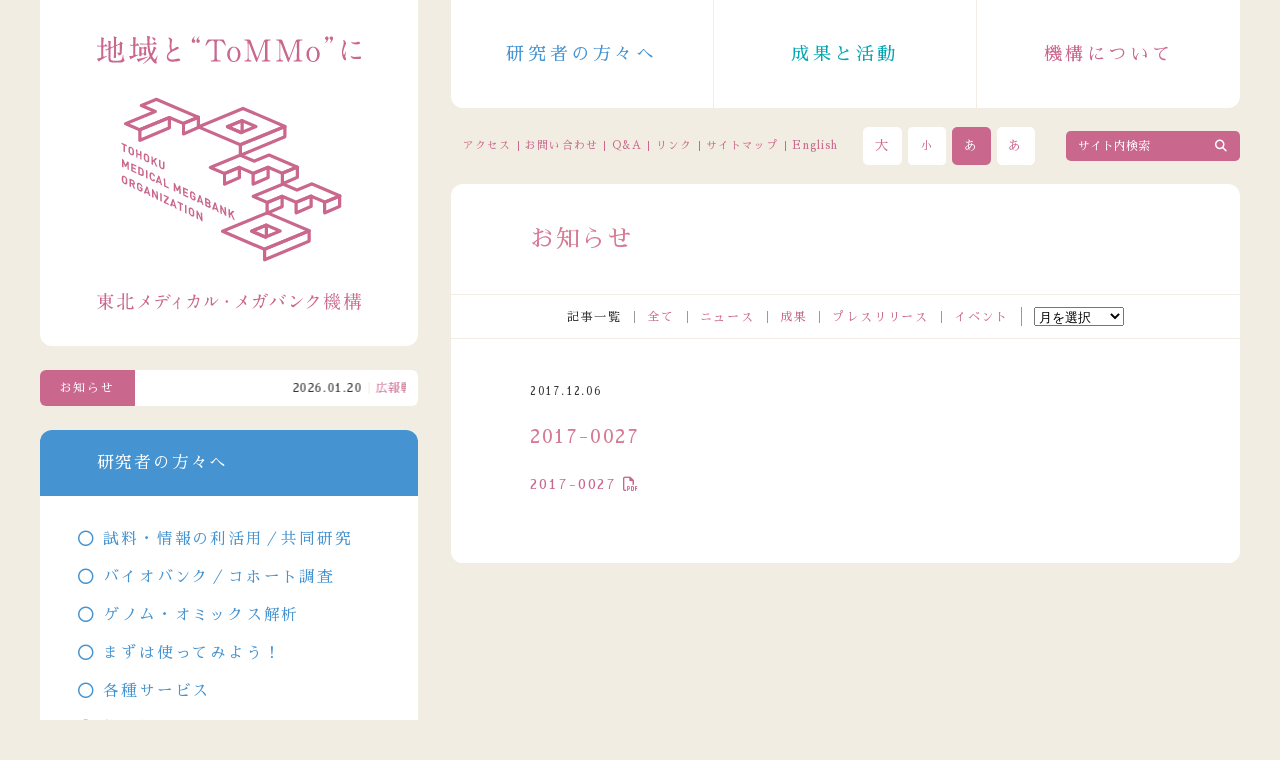

--- FILE ---
content_type: text/html; charset=UTF-8
request_url: https://www.megabank.tohoku.ac.jp/2017-0027
body_size: 36168
content:
<!doctype html>

<html lang="ja">
<head prefix="og: http://ogp.me/ns# fb: http://ogp.me/ns/fb#">
<meta charset="UTF-8">

<meta name="viewport" content="width=device-width">
<meta http-equiv="X-UA-Compatible" content="IE=edge,chrome=1">
<meta name="format-detection" content="telephone=no">
<link rel="stylesheet" type="text/css" href="https://www.megabank.tohoku.ac.jp/cms/wp-content/themes/tommo_v14/common/style/common.css?20250618" />
<link rel="stylesheet" type="text/css" href="/_fontawesome/css/all.css">
<script src="https://ajax.googleapis.com/ajax/libs/jquery/1/jquery.min.js"></script>

<!-- drawer -->
<link rel="stylesheet" type="text/css" href="https://www.megabank.tohoku.ac.jp/cms/wp-content/themes/tommo_v14/common/style/drawer.css">
<script type="text/javascript" src="https://www.megabank.tohoku.ac.jp/cms/wp-content/themes/tommo_v14/common/script/iscroll-lite.js"></script>
<script type="text/javascript" src="https://www.megabank.tohoku.ac.jp/cms/wp-content/themes/tommo_v14/common/script/drawer.min.js"></script>

<!-- flexslider -->
<link rel="stylesheet" type="text/css" href="https://www.megabank.tohoku.ac.jp/cms/wp-content/themes/tommo_v14/common/style/flexslider.css">
<script type="text/javascript" src="https://www.megabank.tohoku.ac.jp/cms/wp-content/themes/tommo_v14/common/script/jquery.flexslider.js"></script>

<!-- tommo -->
<script type="text/javascript" src="https://www.megabank.tohoku.ac.jp/cms/wp-content/themes/tommo_v14/common/script/fontsize.js"></script>
<script type="text/javascript" src="https://www.megabank.tohoku.ac.jp/cms/wp-content/themes/tommo_v14/common/script/jquery.cookie.js"></script>
<script type="text/javascript" src="https://www.megabank.tohoku.ac.jp/cms/wp-content/themes/tommo_v14/common/script/jquery.rwdImageMaps.min.js"></script>
<script type="text/javascript" src="https://www.megabank.tohoku.ac.jp/cms/wp-content/themes/tommo_v14/common/script/smoothScroll.js"></script>
<script type="text/javascript" src="https://www.megabank.tohoku.ac.jp/cms/wp-content/themes/tommo_v14/common/script/common.js"></script>

<link rel="stylesheet" href="https://www.megabank.tohoku.ac.jp/cms/wp-content/themes/tommo_v14/color.css?20240119" type="text/css" id="jstyle" />
<script type="text/javascript">
  $(function() {
    $("#jstyle").attr({
      href: $.cookie('style')
    });
  });

  function jstyle(cssurl) {
    $('#jstyle').attr({
      href: cssurl
    });
    $.cookie('style', cssurl, {
      expires: 30,
      path: '/'
    });
  }
</script>

<!-- Google Tag Manager -->
<script>
  (function(w, d, s, l, i) {
    w[l] = w[l] || [];
    w[l].push({
      'gtm.start': new Date().getTime(),
      event: 'gtm.js'
    });
    var f = d.getElementsByTagName(s)[0],
      j = d.createElement(s),
      dl = l != 'dataLayer' ? '&l=' + l : '';
    j.async = true;
    j.src =
      'https://www.googletagmanager.com/gtm.js?id=' + i + dl;
    f.parentNode.insertBefore(j, f);
  })(window, document, 'script', 'dataLayer', 'GTM-5TTRVR4');
</script>
<!-- End Google Tag Manager -->
	<style>img:is([sizes="auto" i], [sizes^="auto," i]) { contain-intrinsic-size: 3000px 1500px }</style>
	
		<!-- All in One SEO 4.9.2 - aioseo.com -->
		<title>2017-0027 | 東北メディカル・メガバンク機構</title>
	<meta name="robots" content="max-image-preview:large" />
	<meta name="author" content="sk"/>
	<link rel="canonical" href="https://www.megabank.tohoku.ac.jp/2017-0027" />
	<meta name="generator" content="All in One SEO (AIOSEO) 4.9.2" />
		<script type="application/ld+json" class="aioseo-schema">
			{"@context":"https:\/\/schema.org","@graph":[{"@type":"BreadcrumbList","@id":"https:\/\/www.megabank.tohoku.ac.jp\/2017-0027#breadcrumblist","itemListElement":[{"@type":"ListItem","@id":"https:\/\/www.megabank.tohoku.ac.jp#listItem","position":1,"name":"\u30db\u30fc\u30e0","item":"https:\/\/www.megabank.tohoku.ac.jp","nextItem":{"@type":"ListItem","@id":"https:\/\/www.megabank.tohoku.ac.jp\/2017-0027#listItem","name":"2017-0027"}},{"@type":"ListItem","@id":"https:\/\/www.megabank.tohoku.ac.jp\/2017-0027#listItem","position":2,"name":"2017-0027","previousItem":{"@type":"ListItem","@id":"https:\/\/www.megabank.tohoku.ac.jp#listItem","name":"\u30db\u30fc\u30e0"}}]},{"@type":"ItemPage","@id":"https:\/\/www.megabank.tohoku.ac.jp\/2017-0027#itempage","url":"https:\/\/www.megabank.tohoku.ac.jp\/2017-0027","name":"2017-0027 | \u6771\u5317\u30e1\u30c7\u30a3\u30ab\u30eb\u30fb\u30e1\u30ac\u30d0\u30f3\u30af\u6a5f\u69cb","inLanguage":"ja","isPartOf":{"@id":"https:\/\/www.megabank.tohoku.ac.jp\/#website"},"breadcrumb":{"@id":"https:\/\/www.megabank.tohoku.ac.jp\/2017-0027#breadcrumblist"},"author":{"@id":"https:\/\/www.megabank.tohoku.ac.jp\/news\/author\/2ede2c12f5e1ad2e58c39e47e411f72afba85113#author"},"creator":{"@id":"https:\/\/www.megabank.tohoku.ac.jp\/news\/author\/2ede2c12f5e1ad2e58c39e47e411f72afba85113#author"},"datePublished":"2017-12-06T14:06:44+09:00","dateModified":"2017-12-06T14:06:44+09:00"},{"@type":"Organization","@id":"https:\/\/www.megabank.tohoku.ac.jp\/#organization","name":"\u6771\u5317\u30e1\u30c7\u30a3\u30ab\u30eb\u30fb\u30e1\u30ac\u30d0\u30f3\u30af\u6a5f\u69cb","description":"\u6771\u5317\u5927\u5b66\u6771\u5317\u30e1\u30c7\u30a3\u30ab\u30eb\u30fb\u30e1\u30ac\u30d0\u30f3\u30af\u6a5f\u69cb\u306f\u5065\u5eb7\u8abf\u67fb\u3092\u901a\u3058\u3066\u30d0\u30a4\u30aa\u30d0\u30f3\u30af\u3092\u69cb\u7bc9\u3057\u3001\u907a\u4f1d\u5b50\u306e\u7814\u7a76\u3092\u767a\u5c55\u3055\u305b\u3066\u3001\u6b21\u4e16\u4ee3\u578b\u533b\u7642\u3092\u5275\u308a\u51fa\u305d\u3046\u3068\u3057\u3066\u3044\u307e\u3059\u3002\u6d3b\u52d5\u3092\u901a\u3058\u3066\u6771\u5317\u306e\u5fa9\u8208\u306b\u8ca2\u732e\u3057\u305f\u3044\u3068\u8003\u3048\u3066\u3044\u307e\u3059\u3002","url":"https:\/\/www.megabank.tohoku.ac.jp\/"},{"@type":"Person","@id":"https:\/\/www.megabank.tohoku.ac.jp\/news\/author\/2ede2c12f5e1ad2e58c39e47e411f72afba85113#author","url":"https:\/\/www.megabank.tohoku.ac.jp\/news\/author\/2ede2c12f5e1ad2e58c39e47e411f72afba85113","name":"sk"},{"@type":"WebSite","@id":"https:\/\/www.megabank.tohoku.ac.jp\/#website","url":"https:\/\/www.megabank.tohoku.ac.jp\/","name":"\u6771\u5317\u30e1\u30c7\u30a3\u30ab\u30eb\u30fb\u30e1\u30ac\u30d0\u30f3\u30af\u6a5f\u69cb","description":"\u6771\u5317\u5927\u5b66\u6771\u5317\u30e1\u30c7\u30a3\u30ab\u30eb\u30fb\u30e1\u30ac\u30d0\u30f3\u30af\u6a5f\u69cb\u306f\u5065\u5eb7\u8abf\u67fb\u3092\u901a\u3058\u3066\u30d0\u30a4\u30aa\u30d0\u30f3\u30af\u3092\u69cb\u7bc9\u3057\u3001\u907a\u4f1d\u5b50\u306e\u7814\u7a76\u3092\u767a\u5c55\u3055\u305b\u3066\u3001\u6b21\u4e16\u4ee3\u578b\u533b\u7642\u3092\u5275\u308a\u51fa\u305d\u3046\u3068\u3057\u3066\u3044\u307e\u3059\u3002\u6d3b\u52d5\u3092\u901a\u3058\u3066\u6771\u5317\u306e\u5fa9\u8208\u306b\u8ca2\u732e\u3057\u305f\u3044\u3068\u8003\u3048\u3066\u3044\u307e\u3059\u3002","inLanguage":"ja","publisher":{"@id":"https:\/\/www.megabank.tohoku.ac.jp\/#organization"}}]}
		</script>
		<!-- All in One SEO -->

<link rel='stylesheet' id='wp-block-library-css' href='https://www.megabank.tohoku.ac.jp/cms/wp-includes/css/dist/block-library/style.min.css?ver=6.8.3' type='text/css' media='all' />
<style id='classic-theme-styles-inline-css' type='text/css'>
/*! This file is auto-generated */
.wp-block-button__link{color:#fff;background-color:#32373c;border-radius:9999px;box-shadow:none;text-decoration:none;padding:calc(.667em + 2px) calc(1.333em + 2px);font-size:1.125em}.wp-block-file__button{background:#32373c;color:#fff;text-decoration:none}
</style>
<link rel='stylesheet' id='aioseo/css/src/vue/standalone/blocks/table-of-contents/global.scss-css' href='https://www.megabank.tohoku.ac.jp/cms/wp-content/plugins/all-in-one-seo-pack/dist/Lite/assets/css/table-of-contents/global.e90f6d47.css?ver=4.9.2' type='text/css' media='all' />
<link rel="https://api.w.org/" href="https://www.megabank.tohoku.ac.jp/wp-json/" /><link rel="alternate" title="JSON" type="application/json" href="https://www.megabank.tohoku.ac.jp/wp-json/wp/v2/media/24658" /><link rel="EditURI" type="application/rsd+xml" title="RSD" href="https://www.megabank.tohoku.ac.jp/cms/xmlrpc.php?rsd" />
<meta name="generator" content="WordPress 6.8.3" />
<link rel='shortlink' href='https://www.megabank.tohoku.ac.jp/?p=24658' />
<link rel="alternate" title="oEmbed (JSON)" type="application/json+oembed" href="https://www.megabank.tohoku.ac.jp/wp-json/oembed/1.0/embed?url=https%3A%2F%2Fwww.megabank.tohoku.ac.jp%2F2017-0027" />
<link rel="alternate" title="oEmbed (XML)" type="text/xml+oembed" href="https://www.megabank.tohoku.ac.jp/wp-json/oembed/1.0/embed?url=https%3A%2F%2Fwww.megabank.tohoku.ac.jp%2F2017-0027&#038;format=xml" />
</head>

<body data-rsssl=1 class="attachment wp-singular attachment-template-default single single-attachment postid-24658 attachmentid-24658 attachment-pdf wp-theme-tommo_v14 drawer drawer--left">

<!-- Google Tag Manager (noscript) -->
<noscript><iframe src="https://www.googletagmanager.com/ns.html?id=GTM-5TTRVR4"
height="0" width="0" style="display:none;visibility:hidden"></iframe></noscript>
<!-- End Google Tag Manager (noscript) -->

<!-- wrapper -->
<div id="wrapper">

<!-- contents -->
<div id="contents">

<!-- header -->
<div id="header">
  <header>
          <div class="logo sp">
        <h1>
          <a href="https://www.megabank.tohoku.ac.jp/">
            <img src="https://www.megabank.tohoku.ac.jp/cms/wp-content/themes/tommo_v14/common/svg/tommo_logo.svg" alt="東北メディカル・メガバンク機構" class="pc" />
            <img src="https://www.megabank.tohoku.ac.jp/cms/wp-content/themes/tommo_v14/common/svg/tommo_logo_sp.svg" alt="地域とToMMoに" class="sp" />
          </a>
        </h1>
      </div>
        <div class="navi">
      <nav class="gnavi">
        <ul>
          <li class="researchers"><a href="https://www.megabank.tohoku.ac.jp/researchers">研究者の方々へ</a></li>
          <li class="activity"><a href="https://www.megabank.tohoku.ac.jp/activity">成果と活動</a></li>
          <li class="tommo"><a href="https://www.megabank.tohoku.ac.jp/tommo">機構について</a></li>
        </ul>
      </nav>
      <nav class="snavi">
        <ul>
          <li><a href="https://www.megabank.tohoku.ac.jp/access">アクセス</a></li>
          <li><a href="https://www.megabank.tohoku.ac.jp/contact">お問い合わせ</a></li>
          <li><a href="https://www.megabank.tohoku.ac.jp/qa">Q&amp;A</a></li>
          <li><a href="https://www.megabank.tohoku.ac.jp/link">リンク</a></li>
          <li><a href="https://www.megabank.tohoku.ac.jp/sitemap">サイトマップ</a></li>
          <li class="english"><a href="/english/">English</a></li>
        </ul>
      </nav>
      <div class="cont">
        <ul>
          <li><a href="javascript:" onclick="fsc('larger');return false;">大</a></li>
          <li><a href="javascript:" onclick="fsc('smaller');return false;">小</a></li>
          <li><a href="javascript:jstyle('https://www.megabank.tohoku.ac.jp/cms/wp-content/themes/tommo_v14/black.css?20240119')">あ</a></li>
          <li><a href="javascript:jstyle('https://www.megabank.tohoku.ac.jp/cms/wp-content/themes/tommo_v14/color.css?20240119')">あ</a></li>
        </ul>
      </div>
      <div class="search">
        <form method="get" action="https://www.megabank.tohoku.ac.jp/" enctype="application/x-www-form-urlencoded" name="search" id="search">
          <input type="image" src="https://www.megabank.tohoku.ac.jp/wp/wp-content/themes/megabank/common/images/blank.gif" alt="サイト内検索" id="search_bn" />
          <input type="text" value="サイト内検索" onfocus="this.value=''" onblur="if (this.value == '') { this.value='サイト内検索' }" name="s" id="search_keyword" />
        </form>
      </div>
    </div>

    <!-- sp_navi -->
    <div id="sp_navi">
      <button type="button" class="drawer-toggle drawer-hamburger">
        <span class="drawer-hamburger-icon"></span>
      </button>
      <nav class="drawer-nav" role="navigation">
        <ul class="drawer-menu">
          <li><a href="https://www.megabank.tohoku.ac.jp/">ホーム</a></li>
          <li><a href="https://www.megabank.tohoku.ac.jp/tommo">機構について</a></li>
          <li><a href="https://www.megabank.tohoku.ac.jp/activity">成果と活動</a></li>
          <li><a href="https://www.megabank.tohoku.ac.jp/researchers">研究者の方々へ</a></li>
          <li><a href="https://www.megabank.tohoku.ac.jp/kentou">倫理面の検討</a></li>
          <li><a href="https://www.megabank.tohoku.ac.jp/koukai">研究内容の公開</a></li>
          <li><a href="https://www.megabank.tohoku.ac.jp/michi">未知のなかば</a></li>
          <li class="sub sub_top"><a href="https://www.megabank.tohoku.ac.jp/access">アクセス</a></li>
          <li class="sub"><a href="https://www.megabank.tohoku.ac.jp/contact">お問い合わせ</a></li>
          <li class="sub"><a href="https://www.megabank.tohoku.ac.jp/qa">Q&amp;A</a></li>
          <li class="sub"><a href="https://www.megabank.tohoku.ac.jp/link">リンク</a></li>
          <li class="sub"><a href="https://www.megabank.tohoku.ac.jp/sitemap">サイトマップ</a></li>
          <li class="sub"><a href="/english/">English</a></li>
        </ul>
      </nav>
    </div>
    <!-- /sp_navi -->

  </header>
</div>
<!-- /header -->

  <div id="main">
    <main>
      <header>
        <h2>お知らせ</h2>
      </header>
      <section class="archives">
        <dl>
          <dt>記事一覧</dt>
          <dd><a href="https://www.megabank.tohoku.ac.jp/news">全て</a></dd>
          <dd><a href="https://www.megabank.tohoku.ac.jp/news/category/news">ニュース</a></dd>
          <dd><a href="https://www.megabank.tohoku.ac.jp/news/category/achievements">成果</a></dd>
          <dd><a href="https://www.megabank.tohoku.ac.jp/news/category/pressrelease">プレスリリース</a></dd>
          <dd><a href="https://www.megabank.tohoku.ac.jp/news/category/events">イベント</a></dd>
          <dd>
          <select name="archive-dropdown" onchange="document.location.href=this.options[this.selectedIndex].value;">
            <option disabled selected value>月を選択</option>
            	<option value='https://www.megabank.tohoku.ac.jp/news/date/2026/01'> 2026年1月 </option>
	<option value='https://www.megabank.tohoku.ac.jp/news/date/2025/12'> 2025年12月 </option>
	<option value='https://www.megabank.tohoku.ac.jp/news/date/2025/11'> 2025年11月 </option>
	<option value='https://www.megabank.tohoku.ac.jp/news/date/2025/10'> 2025年10月 </option>
	<option value='https://www.megabank.tohoku.ac.jp/news/date/2025/09'> 2025年9月 </option>
	<option value='https://www.megabank.tohoku.ac.jp/news/date/2025/08'> 2025年8月 </option>
	<option value='https://www.megabank.tohoku.ac.jp/news/date/2025/07'> 2025年7月 </option>
	<option value='https://www.megabank.tohoku.ac.jp/news/date/2025/06'> 2025年6月 </option>
	<option value='https://www.megabank.tohoku.ac.jp/news/date/2025/05'> 2025年5月 </option>
	<option value='https://www.megabank.tohoku.ac.jp/news/date/2025/04'> 2025年4月 </option>
	<option value='https://www.megabank.tohoku.ac.jp/news/date/2025/03'> 2025年3月 </option>
	<option value='https://www.megabank.tohoku.ac.jp/news/date/2025/02'> 2025年2月 </option>
	<option value='https://www.megabank.tohoku.ac.jp/news/date/2025/01'> 2025年1月 </option>
	<option value='https://www.megabank.tohoku.ac.jp/news/date/2024/12'> 2024年12月 </option>
	<option value='https://www.megabank.tohoku.ac.jp/news/date/2024/11'> 2024年11月 </option>
	<option value='https://www.megabank.tohoku.ac.jp/news/date/2024/10'> 2024年10月 </option>
	<option value='https://www.megabank.tohoku.ac.jp/news/date/2024/09'> 2024年9月 </option>
	<option value='https://www.megabank.tohoku.ac.jp/news/date/2024/08'> 2024年8月 </option>
	<option value='https://www.megabank.tohoku.ac.jp/news/date/2024/07'> 2024年7月 </option>
	<option value='https://www.megabank.tohoku.ac.jp/news/date/2024/06'> 2024年6月 </option>
	<option value='https://www.megabank.tohoku.ac.jp/news/date/2024/05'> 2024年5月 </option>
	<option value='https://www.megabank.tohoku.ac.jp/news/date/2024/04'> 2024年4月 </option>
	<option value='https://www.megabank.tohoku.ac.jp/news/date/2024/03'> 2024年3月 </option>
	<option value='https://www.megabank.tohoku.ac.jp/news/date/2024/02'> 2024年2月 </option>
	<option value='https://www.megabank.tohoku.ac.jp/news/date/2024/01'> 2024年1月 </option>
	<option value='https://www.megabank.tohoku.ac.jp/news/date/2023/12'> 2023年12月 </option>
	<option value='https://www.megabank.tohoku.ac.jp/news/date/2023/11'> 2023年11月 </option>
	<option value='https://www.megabank.tohoku.ac.jp/news/date/2023/10'> 2023年10月 </option>
	<option value='https://www.megabank.tohoku.ac.jp/news/date/2023/09'> 2023年9月 </option>
	<option value='https://www.megabank.tohoku.ac.jp/news/date/2023/08'> 2023年8月 </option>
	<option value='https://www.megabank.tohoku.ac.jp/news/date/2023/07'> 2023年7月 </option>
	<option value='https://www.megabank.tohoku.ac.jp/news/date/2023/06'> 2023年6月 </option>
	<option value='https://www.megabank.tohoku.ac.jp/news/date/2023/05'> 2023年5月 </option>
	<option value='https://www.megabank.tohoku.ac.jp/news/date/2023/04'> 2023年4月 </option>
	<option value='https://www.megabank.tohoku.ac.jp/news/date/2023/03'> 2023年3月 </option>
	<option value='https://www.megabank.tohoku.ac.jp/news/date/2023/02'> 2023年2月 </option>
	<option value='https://www.megabank.tohoku.ac.jp/news/date/2023/01'> 2023年1月 </option>
	<option value='https://www.megabank.tohoku.ac.jp/news/date/2022/12'> 2022年12月 </option>
	<option value='https://www.megabank.tohoku.ac.jp/news/date/2022/11'> 2022年11月 </option>
	<option value='https://www.megabank.tohoku.ac.jp/news/date/2022/10'> 2022年10月 </option>
	<option value='https://www.megabank.tohoku.ac.jp/news/date/2022/09'> 2022年9月 </option>
	<option value='https://www.megabank.tohoku.ac.jp/news/date/2022/08'> 2022年8月 </option>
	<option value='https://www.megabank.tohoku.ac.jp/news/date/2022/07'> 2022年7月 </option>
	<option value='https://www.megabank.tohoku.ac.jp/news/date/2022/06'> 2022年6月 </option>
	<option value='https://www.megabank.tohoku.ac.jp/news/date/2022/05'> 2022年5月 </option>
	<option value='https://www.megabank.tohoku.ac.jp/news/date/2022/04'> 2022年4月 </option>
	<option value='https://www.megabank.tohoku.ac.jp/news/date/2022/03'> 2022年3月 </option>
	<option value='https://www.megabank.tohoku.ac.jp/news/date/2022/02'> 2022年2月 </option>
	<option value='https://www.megabank.tohoku.ac.jp/news/date/2022/01'> 2022年1月 </option>
	<option value='https://www.megabank.tohoku.ac.jp/news/date/2021/12'> 2021年12月 </option>
	<option value='https://www.megabank.tohoku.ac.jp/news/date/2021/11'> 2021年11月 </option>
	<option value='https://www.megabank.tohoku.ac.jp/news/date/2021/10'> 2021年10月 </option>
	<option value='https://www.megabank.tohoku.ac.jp/news/date/2021/09'> 2021年9月 </option>
	<option value='https://www.megabank.tohoku.ac.jp/news/date/2021/08'> 2021年8月 </option>
	<option value='https://www.megabank.tohoku.ac.jp/news/date/2021/07'> 2021年7月 </option>
	<option value='https://www.megabank.tohoku.ac.jp/news/date/2021/06'> 2021年6月 </option>
	<option value='https://www.megabank.tohoku.ac.jp/news/date/2021/05'> 2021年5月 </option>
	<option value='https://www.megabank.tohoku.ac.jp/news/date/2021/04'> 2021年4月 </option>
	<option value='https://www.megabank.tohoku.ac.jp/news/date/2021/03'> 2021年3月 </option>
	<option value='https://www.megabank.tohoku.ac.jp/news/date/2021/02'> 2021年2月 </option>
	<option value='https://www.megabank.tohoku.ac.jp/news/date/2021/01'> 2021年1月 </option>
	<option value='https://www.megabank.tohoku.ac.jp/news/date/2020/12'> 2020年12月 </option>
	<option value='https://www.megabank.tohoku.ac.jp/news/date/2020/11'> 2020年11月 </option>
	<option value='https://www.megabank.tohoku.ac.jp/news/date/2020/10'> 2020年10月 </option>
	<option value='https://www.megabank.tohoku.ac.jp/news/date/2020/09'> 2020年9月 </option>
	<option value='https://www.megabank.tohoku.ac.jp/news/date/2020/08'> 2020年8月 </option>
	<option value='https://www.megabank.tohoku.ac.jp/news/date/2020/07'> 2020年7月 </option>
	<option value='https://www.megabank.tohoku.ac.jp/news/date/2020/06'> 2020年6月 </option>
	<option value='https://www.megabank.tohoku.ac.jp/news/date/2020/05'> 2020年5月 </option>
	<option value='https://www.megabank.tohoku.ac.jp/news/date/2020/04'> 2020年4月 </option>
	<option value='https://www.megabank.tohoku.ac.jp/news/date/2020/03'> 2020年3月 </option>
	<option value='https://www.megabank.tohoku.ac.jp/news/date/2020/02'> 2020年2月 </option>
	<option value='https://www.megabank.tohoku.ac.jp/news/date/2020/01'> 2020年1月 </option>
	<option value='https://www.megabank.tohoku.ac.jp/news/date/2019/12'> 2019年12月 </option>
	<option value='https://www.megabank.tohoku.ac.jp/news/date/2019/11'> 2019年11月 </option>
	<option value='https://www.megabank.tohoku.ac.jp/news/date/2019/10'> 2019年10月 </option>
	<option value='https://www.megabank.tohoku.ac.jp/news/date/2019/09'> 2019年9月 </option>
	<option value='https://www.megabank.tohoku.ac.jp/news/date/2019/08'> 2019年8月 </option>
	<option value='https://www.megabank.tohoku.ac.jp/news/date/2019/07'> 2019年7月 </option>
	<option value='https://www.megabank.tohoku.ac.jp/news/date/2019/06'> 2019年6月 </option>
	<option value='https://www.megabank.tohoku.ac.jp/news/date/2019/05'> 2019年5月 </option>
	<option value='https://www.megabank.tohoku.ac.jp/news/date/2019/04'> 2019年4月 </option>
	<option value='https://www.megabank.tohoku.ac.jp/news/date/2019/03'> 2019年3月 </option>
	<option value='https://www.megabank.tohoku.ac.jp/news/date/2019/02'> 2019年2月 </option>
	<option value='https://www.megabank.tohoku.ac.jp/news/date/2019/01'> 2019年1月 </option>
	<option value='https://www.megabank.tohoku.ac.jp/news/date/2018/12'> 2018年12月 </option>
	<option value='https://www.megabank.tohoku.ac.jp/news/date/2018/11'> 2018年11月 </option>
	<option value='https://www.megabank.tohoku.ac.jp/news/date/2018/10'> 2018年10月 </option>
	<option value='https://www.megabank.tohoku.ac.jp/news/date/2018/09'> 2018年9月 </option>
	<option value='https://www.megabank.tohoku.ac.jp/news/date/2018/08'> 2018年8月 </option>
	<option value='https://www.megabank.tohoku.ac.jp/news/date/2018/07'> 2018年7月 </option>
	<option value='https://www.megabank.tohoku.ac.jp/news/date/2018/06'> 2018年6月 </option>
	<option value='https://www.megabank.tohoku.ac.jp/news/date/2018/05'> 2018年5月 </option>
	<option value='https://www.megabank.tohoku.ac.jp/news/date/2018/04'> 2018年4月 </option>
	<option value='https://www.megabank.tohoku.ac.jp/news/date/2018/03'> 2018年3月 </option>
	<option value='https://www.megabank.tohoku.ac.jp/news/date/2018/02'> 2018年2月 </option>
	<option value='https://www.megabank.tohoku.ac.jp/news/date/2018/01'> 2018年1月 </option>
	<option value='https://www.megabank.tohoku.ac.jp/news/date/2017/12'> 2017年12月 </option>
	<option value='https://www.megabank.tohoku.ac.jp/news/date/2017/11'> 2017年11月 </option>
	<option value='https://www.megabank.tohoku.ac.jp/news/date/2017/10'> 2017年10月 </option>
	<option value='https://www.megabank.tohoku.ac.jp/news/date/2017/09'> 2017年9月 </option>
	<option value='https://www.megabank.tohoku.ac.jp/news/date/2017/08'> 2017年8月 </option>
	<option value='https://www.megabank.tohoku.ac.jp/news/date/2017/07'> 2017年7月 </option>
	<option value='https://www.megabank.tohoku.ac.jp/news/date/2017/06'> 2017年6月 </option>
	<option value='https://www.megabank.tohoku.ac.jp/news/date/2017/05'> 2017年5月 </option>
	<option value='https://www.megabank.tohoku.ac.jp/news/date/2017/04'> 2017年4月 </option>
	<option value='https://www.megabank.tohoku.ac.jp/news/date/2017/03'> 2017年3月 </option>
	<option value='https://www.megabank.tohoku.ac.jp/news/date/2017/02'> 2017年2月 </option>
	<option value='https://www.megabank.tohoku.ac.jp/news/date/2017/01'> 2017年1月 </option>
	<option value='https://www.megabank.tohoku.ac.jp/news/date/2016/12'> 2016年12月 </option>
	<option value='https://www.megabank.tohoku.ac.jp/news/date/2016/11'> 2016年11月 </option>
	<option value='https://www.megabank.tohoku.ac.jp/news/date/2016/10'> 2016年10月 </option>
	<option value='https://www.megabank.tohoku.ac.jp/news/date/2016/09'> 2016年9月 </option>
	<option value='https://www.megabank.tohoku.ac.jp/news/date/2016/08'> 2016年8月 </option>
	<option value='https://www.megabank.tohoku.ac.jp/news/date/2016/07'> 2016年7月 </option>
	<option value='https://www.megabank.tohoku.ac.jp/news/date/2016/06'> 2016年6月 </option>
	<option value='https://www.megabank.tohoku.ac.jp/news/date/2016/05'> 2016年5月 </option>
	<option value='https://www.megabank.tohoku.ac.jp/news/date/2016/04'> 2016年4月 </option>
	<option value='https://www.megabank.tohoku.ac.jp/news/date/2016/03'> 2016年3月 </option>
	<option value='https://www.megabank.tohoku.ac.jp/news/date/2016/02'> 2016年2月 </option>
	<option value='https://www.megabank.tohoku.ac.jp/news/date/2016/01'> 2016年1月 </option>
	<option value='https://www.megabank.tohoku.ac.jp/news/date/2015/12'> 2015年12月 </option>
	<option value='https://www.megabank.tohoku.ac.jp/news/date/2015/11'> 2015年11月 </option>
	<option value='https://www.megabank.tohoku.ac.jp/news/date/2015/10'> 2015年10月 </option>
	<option value='https://www.megabank.tohoku.ac.jp/news/date/2015/09'> 2015年9月 </option>
	<option value='https://www.megabank.tohoku.ac.jp/news/date/2015/08'> 2015年8月 </option>
	<option value='https://www.megabank.tohoku.ac.jp/news/date/2015/07'> 2015年7月 </option>
	<option value='https://www.megabank.tohoku.ac.jp/news/date/2015/06'> 2015年6月 </option>
	<option value='https://www.megabank.tohoku.ac.jp/news/date/2015/05'> 2015年5月 </option>
	<option value='https://www.megabank.tohoku.ac.jp/news/date/2015/04'> 2015年4月 </option>
	<option value='https://www.megabank.tohoku.ac.jp/news/date/2015/03'> 2015年3月 </option>
	<option value='https://www.megabank.tohoku.ac.jp/news/date/2015/02'> 2015年2月 </option>
	<option value='https://www.megabank.tohoku.ac.jp/news/date/2015/01'> 2015年1月 </option>
	<option value='https://www.megabank.tohoku.ac.jp/news/date/2014/12'> 2014年12月 </option>
	<option value='https://www.megabank.tohoku.ac.jp/news/date/2014/11'> 2014年11月 </option>
	<option value='https://www.megabank.tohoku.ac.jp/news/date/2014/10'> 2014年10月 </option>
	<option value='https://www.megabank.tohoku.ac.jp/news/date/2014/09'> 2014年9月 </option>
	<option value='https://www.megabank.tohoku.ac.jp/news/date/2014/08'> 2014年8月 </option>
	<option value='https://www.megabank.tohoku.ac.jp/news/date/2014/07'> 2014年7月 </option>
	<option value='https://www.megabank.tohoku.ac.jp/news/date/2014/06'> 2014年6月 </option>
	<option value='https://www.megabank.tohoku.ac.jp/news/date/2014/05'> 2014年5月 </option>
	<option value='https://www.megabank.tohoku.ac.jp/news/date/2014/04'> 2014年4月 </option>
	<option value='https://www.megabank.tohoku.ac.jp/news/date/2014/03'> 2014年3月 </option>
	<option value='https://www.megabank.tohoku.ac.jp/news/date/2014/02'> 2014年2月 </option>
	<option value='https://www.megabank.tohoku.ac.jp/news/date/2014/01'> 2014年1月 </option>
	<option value='https://www.megabank.tohoku.ac.jp/news/date/2013/12'> 2013年12月 </option>
	<option value='https://www.megabank.tohoku.ac.jp/news/date/2013/11'> 2013年11月 </option>
	<option value='https://www.megabank.tohoku.ac.jp/news/date/2013/10'> 2013年10月 </option>
	<option value='https://www.megabank.tohoku.ac.jp/news/date/2013/09'> 2013年9月 </option>
	<option value='https://www.megabank.tohoku.ac.jp/news/date/2013/08'> 2013年8月 </option>
	<option value='https://www.megabank.tohoku.ac.jp/news/date/2013/07'> 2013年7月 </option>
	<option value='https://www.megabank.tohoku.ac.jp/news/date/2013/06'> 2013年6月 </option>
	<option value='https://www.megabank.tohoku.ac.jp/news/date/2013/05'> 2013年5月 </option>
	<option value='https://www.megabank.tohoku.ac.jp/news/date/2013/04'> 2013年4月 </option>
	<option value='https://www.megabank.tohoku.ac.jp/news/date/2013/03'> 2013年3月 </option>
	<option value='https://www.megabank.tohoku.ac.jp/news/date/2013/02'> 2013年2月 </option>
	<option value='https://www.megabank.tohoku.ac.jp/news/date/2013/01'> 2013年1月 </option>
	<option value='https://www.megabank.tohoku.ac.jp/news/date/2012/12'> 2012年12月 </option>
	<option value='https://www.megabank.tohoku.ac.jp/news/date/2012/11'> 2012年11月 </option>
	<option value='https://www.megabank.tohoku.ac.jp/news/date/2012/10'> 2012年10月 </option>
	<option value='https://www.megabank.tohoku.ac.jp/news/date/2012/09'> 2012年9月 </option>
	<option value='https://www.megabank.tohoku.ac.jp/news/date/2012/08'> 2012年8月 </option>
	<option value='https://www.megabank.tohoku.ac.jp/news/date/2012/07'> 2012年7月 </option>
	<option value='https://www.megabank.tohoku.ac.jp/news/date/2012/06'> 2012年6月 </option>
	<option value='https://www.megabank.tohoku.ac.jp/news/date/2012/05'> 2012年5月 </option>
	<option value='https://www.megabank.tohoku.ac.jp/news/date/2012/04'> 2012年4月 </option>
	<option value='https://www.megabank.tohoku.ac.jp/news/date/2012/03'> 2012年3月 </option>
	<option value='https://www.megabank.tohoku.ac.jp/news/date/2012/02'> 2012年2月 </option>
          </select>
          </dd>
        </dl>
      </section>

            <section class="entrybody">
      <dl class="entrynews">
        <dt class="date">2017.12.06</dt>
        <dd class="category"></dd>
      </dl>
      <h3>2017-0027</h3>
      <p class="attachment"><a href='https://www.megabank.tohoku.ac.jp/cms/wp-content/uploads/2017/12/2017-0027.pdf'>2017-0027</a></p>
    </section>
    <aside class="sns">
                      </aside>
    
    
    </main>
  </div>

</div>
<!-- /contents -->

<!-- side -->
<div id="side">
  <div class="logo pc">
    <h1><a href="https://www.megabank.tohoku.ac.jp/"><img src="https://www.megabank.tohoku.ac.jp/cms/wp-content/themes/tommo_v14/common/svg/tommo_logo.svg" alt="東北メディカル・メガバンク機構｜ToMMo" /></a></h1>
  </div>
  <aside>
    <dl>
      <dt>
        <a href="https://www.megabank.tohoku.ac.jp/news">お知らせ</a>
      </dt>
      <dd>
        <marquee scrolldelay="100" scrollamount="3" behavior="scroll">
                        <span class="date">2026.01.20</span><a href="https://www.megabank.tohoku.ac.jp/news/64163">広報戦略室/遺伝情報回付推進室 事務補佐員 募集（2/13締切）</a>
                <span class="date">2026.01.19</span><a href="https://www.megabank.tohoku.ac.jp/news/64153">東北大学におけるクリニカルバイオバンクの構築と試料管理に関する論文が掲載</a>
                <span class="date">2026.01.15</span><a href="https://www.megabank.tohoku.ac.jp/news/64138">「マイToMMo」アプリ一時停止のお知らせ（1/27）</a>
                <span class="date">2026.01.15</span><a href="https://www.megabank.tohoku.ac.jp/news/64123">日本の統合失調症患者さんのがん診療における医療連携の必要性が明らかに【プレスリリース】</a>
                <span class="date">2026.01.14</span><a href="https://www.megabank.tohoku.ac.jp/news/64070">知のフォーラム Promotion of Personalized Prevention Through the Use of Large-Scale Data イベント開催（2/16, 2/17）</a>
                </marquee>
      </dd>
    </dl>
  </aside>
  <nav class="researchers">
    <div class="nav_title"><a href="https://www.megabank.tohoku.ac.jp/researchers">研究者の方々へ</a></div>
    <ul>
      <li><a href="https://www.megabank.tohoku.ac.jp/researchers/utilization">試料・情報の利活用／共同研究</a></li>
      <li><a href="https://www.megabank.tohoku.ac.jp/researchers/biobankcohort">バイオバンク／コホート調査</a></li>
      <li><a href="https://www.megabank.tohoku.ac.jp/researchers/genome">ゲノム・オミックス解析</a></li>
      <li><a href="https://www.megabank.tohoku.ac.jp/researchers/howtouse">まずは使ってみよう！</a></li>
      <li><a href="https://www.megabank.tohoku.ac.jp/researchers/service">各種サービス</a></li>
      <li><a href="https://www.megabank.tohoku.ac.jp/researchers/megabankoffice">施設紹介</a></li>
      <li><a href="https://www.megabank.tohoku.ac.jp/researchers/training">人材育成・進学</a></li>
      <li><a href="https://www.megabank.tohoku.ac.jp/researchers/papers">論文等成果</a></li>
      <li><a href="https://www.megabank.tohoku.ac.jp/researchers/introduction">研究の紹介</a></li>
    </ul>
  </nav>
  <nav class="activity">
    <div class="nav_title"><a href="https://www.megabank.tohoku.ac.jp/activity">成果と活動</a></div>
    <ul>
      <li><a href="https://www.megabank.tohoku.ac.jp/activity/result">これまでの成果の一覧</a></li>
      <li><a href="https://www.megabank.tohoku.ac.jp/activity/localhealth">地域の健康を支援する</a></li>
      <li><a href="https://www.megabank.tohoku.ac.jp/activity/genomic">複合バイオバンクの整備と充実</a></li>
      <li><a href="https://www.megabank.tohoku.ac.jp/activity/distribution">試料・情報の利活用促進</a></li>
      <li><a href="https://www.megabank.tohoku.ac.jp/activity/other">多様な連携の促進</a></li>
    </ul>
  </nav>
  <nav class="tommo">
    <div class="nav_title"><a href="https://www.megabank.tohoku.ac.jp/tommo">機構について</a></div>
    <ul>
      <li><a href="https://www.megabank.tohoku.ac.jp/tommo/greeting">ご挨拶</a></li>
      <li><a href="https://www.megabank.tohoku.ac.jp/tommo/background">背景と経緯</a></li>
      <li><a href="https://www.megabank.tohoku.ac.jp/tommo/member">組織・メンバー</a></li>
      <li><a href="https://www.megabank.tohoku.ac.jp/tommo/staff">人材募集</a></li>
      <li><a href="https://www.megabank.tohoku.ac.jp/tommo/pr">広報物の紹介</a></li>
      <li><a href="https://www.megabank.tohoku.ac.jp/kentou">倫理面の検討</a></li>
      <li><a href="https://www.megabank.tohoku.ac.jp/koukai">研究内容の公開</a></li>
      <li><a href="https://www.megabank.tohoku.ac.jp/michi">未知のなかば</a></li>
      <li><a href="https://www.megabank.tohoku.ac.jp/kikin">地域とToMMoに基金</a></li>
    </ul>
  </nav>
</div>
<!-- /side -->

<!-- footer -->
<div id="footer">
  <footer>
    <ul class="snss">
			<li><a href="https://www.facebook.com/tohokumedmbank" class="banner" target="_blank"><i class="fa-brands fa-facebook"></i></a></li>
			<li><a href="https://twitter.com/tohokumedmbank" class="banner" target="_blank"><i class="fa-brands fa-x-twitter"></i></a></li>
		</ul>
    <a href="https://www.megabank.tohoku.ac.jp/"><img src="https://www.megabank.tohoku.ac.jp/cms/wp-content/themes/tommo_v14/common/svg/tommo_logo_f.svg" alt="東北メディカル・メガバンク機構｜ToMMo" /></a>
  </footer>
</div>
<!-- /footer -->

</div>
<!-- /wrapper -->

<script type="speculationrules">
{"prefetch":[{"source":"document","where":{"and":[{"href_matches":"\/*"},{"not":{"href_matches":["\/cms\/wp-*.php","\/cms\/wp-admin\/*","\/cms\/wp-content\/uploads\/*","\/cms\/wp-content\/*","\/cms\/wp-content\/plugins\/*","\/cms\/wp-content\/themes\/tommo_v14\/*","\/*\\?(.+)"]}},{"not":{"selector_matches":"a[rel~=\"nofollow\"]"}},{"not":{"selector_matches":".no-prefetch, .no-prefetch a"}}]},"eagerness":"conservative"}]}
</script>
<script type="module"  src="https://www.megabank.tohoku.ac.jp/cms/wp-content/plugins/all-in-one-seo-pack/dist/Lite/assets/table-of-contents.95d0dfce.js?ver=4.9.2" id="aioseo/js/src/vue/standalone/blocks/table-of-contents/frontend.js-js"></script>
</body>
</html>


--- FILE ---
content_type: text/css
request_url: https://www.megabank.tohoku.ac.jp/cms/wp-content/themes/tommo_v14/common/style/flexslider.css
body_size: 6261
content:
/*
 * jQuery FlexSlider v2.7.1
 * http://www.woothemes.com/flexslider/
 *
 * Copyright 2012 WooThemes
 * Free to use under the GPLv2 and later license.
 * http://www.gnu.org/licenses/gpl-2.0.html
 *
 * Contributing author: Tyler Smith (@mbmufffin)
 *
 */
/* ====================================================================================================================
 * FONT-FACE
 * ====================================================================================================================*/
@font-face { font-family: 'flexslider-icon'; src: url('../../common/style/fonts/flexslider-icon.eot'); src: url('../../common/style/fonts/flexslider-icon.eot?#iefix') format('embedded-opentype'), url('../../common/style/fonts/flexslider-icon.woff') format('woff'), url('../../common/style/fonts/flexslider-icon.ttf') format('truetype'), url('../../common/style/fonts/flexslider-icon.svg#flexslider-icon') format('svg'); font-weight: normal; font-style: normal; }
/* ====================================================================================================================
 * RESETS
 * ====================================================================================================================*/
.flex-container a:hover, .flex-slider a:hover { outline: none; }
.slides, .slides > li, .flex-control-nav, .flex-direction-nav { margin: 0; padding: 0; list-style: none; }
.flex-pauseplay span { text-transform: capitalize; }
/* ====================================================================================================================
 * BASE STYLES
 * ====================================================================================================================*/
.flexslider { margin: 0; padding: 0; }
.flexslider .slides > li { display: none; -webkit-backface-visibility: hidden; }
.flexslider .slides img { width: 100%; display: block; }
.flexslider .slides:after { content: "\0020"; display: block; clear: both; visibility: hidden; line-height: 0; height: 0; }
html[xmlns] .flexslider .slides { display: block; }
* html .flexslider .slides { height: 1%; }
.no-js .flexslider .slides > li:first-child { display: block; }
/* ====================================================================================================================
 * DEFAULT THEME
 * ====================================================================================================================*/
.flexslider { margin: 0 0 4.5em; position: relative; zoom: 1; }
@media screen and (max-width: 599px) {
  .flexslider { margin: 0 0 2em; position: relative; zoom: 1; }
}
.flexslider .slides { zoom: 1; }
.flexslider .slides img { height: auto; -moz-user-select: none; }
.flex-viewport { max-height: 2000px; -webkit-transition: all 1s ease; -moz-transition: all 1s ease; -ms-transition: all 1s ease; -o-transition: all 1s ease; transition: all 1s ease; }
.loading .flex-viewport { max-height: 300px; }
@-moz-document url-prefix() { .loading .flex-viewport { max-height: none; } }
.carousel li { margin-right: 5px; }
.flex-direction-nav {  *height: 0; }
.flex-direction-nav a { text-decoration: none; display: block; width: 40px; height: 40px; margin: -20px 0 0; position: absolute; top: 50%; z-index: 10; overflow: hidden; opacity: 0; cursor: pointer; color: rgba(0, 0, 0, 0.8); text-shadow: 1px 1px 0 rgba(255, 255, 255, 0.3); -webkit-transition: all 0.3s ease-in-out; -moz-transition: all 0.3s ease-in-out; -ms-transition: all 0.3s ease-in-out; -o-transition: all 0.3s ease-in-out; transition: all 0.3s ease-in-out; }
.flex-direction-nav a:before { font-family: "flexslider-icon"; font-size: 40px; display: inline-block; content: '\f001'; color: rgba(0, 0, 0, 0.8); text-shadow: 1px 1px 0 rgba(255, 255, 255, 0.3); }
.flex-direction-nav a.flex-next:before { content: '\f002'; }
.flex-direction-nav .flex-prev { left: -50px; }
.flex-direction-nav .flex-next { right: -50px; text-align: right; }
.flexslider:hover .flex-direction-nav .flex-prev { opacity: 0.7; left: 10px; }
.flexslider:hover .flex-direction-nav .flex-prev:hover { opacity: 1; }
.flexslider:hover .flex-direction-nav .flex-next { opacity: 0.7; right: 10px; }
.flexslider:hover .flex-direction-nav .flex-next:hover { opacity: 1; }
.flex-direction-nav .flex-disabled { opacity: 0!important; filter: alpha(opacity=0); cursor: default; z-index: -1; }
.flex-pauseplay a { display: block; width: 20px; height: 20px; position: absolute; bottom: 5px; left: 10px; opacity: 0.8; z-index: 10; overflow: hidden; cursor: pointer; color: #000; }
.flex-pauseplay a:before { font-family: "flexslider-icon"; font-size: 20px; display: inline-block; content: '\f004'; }
.flex-pauseplay a:hover { opacity: 1; }
.flex-pauseplay a.flex-play:before { content: '\f003'; }
.flex-control-nav { width: 100%; position: absolute; bottom: -2em; text-align: left; }
.flex-control-nav li { zoom: 1; *display: inline; display: inline-block; width: 12%; margin-right: 1em; }

.flex-control-paging li a { height: 10px; display: block; cursor: pointer; border-bottom-width: 1px; border-bottom-style: solid; border-bottom-color: #fff; color: transparent; width: 100%; font-size: 0px; }
.flex-control-paging li a:hover { border-bottom-color: #CE809C; color: transparent; }
.flex-control-paging li a.flex-active { border-bottom-color: #CE809C; color: transparent; }

.flex-control-thumbs { margin: 5px 0 0; position: static; overflow: hidden; }
.flex-control-thumbs li { width: 25%; float: left; margin: 0; }
.flex-control-thumbs img { width: 100%; height: auto; display: block; opacity: .7; cursor: pointer; -moz-user-select: none; -webkit-transition: all 1s ease; -moz-transition: all 1s ease; -ms-transition: all 1s ease; -o-transition: all 1s ease; transition: all 1s ease; }
.flex-control-thumbs img:hover { opacity: 1; }
.flex-control-thumbs .flex-active { opacity: 1; cursor: default; }
/* ====================================================================================================================
 * RESPONSIVE
 * ====================================================================================================================*/
@media screen and (max-width: 860px) {
.flex-direction-nav .flex-prev { opacity: 1; left: 10px; }
.flex-direction-nav .flex-next { opacity: 1; right: 10px; }
}


--- FILE ---
content_type: application/javascript
request_url: https://www.megabank.tohoku.ac.jp/cms/wp-content/themes/tommo_v14/common/script/common.js
body_size: 373
content:
////////////////// drawer
$(document).ready(function() {
  $('.drawer').drawer();
});

////////////////// rwdImageMaps
$(document).ready(function(e) {
    $('img[usemap]').rwdImageMaps();
});

////////////////// jumpMenu
function jumpMenu(targ,selObj,restore){
eval(targ+".location='"+selObj.options[selObj.selectedIndex].value+"'");
if (restore) selObj.selectedIndex=0;
}
